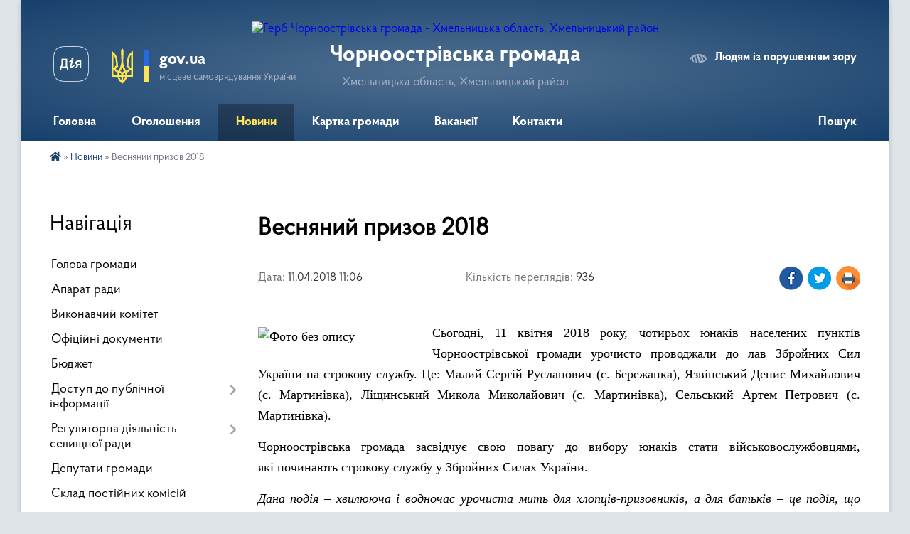

--- FILE ---
content_type: text/html; charset=UTF-8
request_url: https://chornoostrivska-otg.gov.ua/news/1523434011/
body_size: 13473
content:
<!DOCTYPE html>
<html lang="uk">
<head>
	<!--[if IE]><meta http-equiv="X-UA-Compatible" content="IE=edge"><![endif]-->
	<meta charset="utf-8">
	<meta name="viewport" content="width=device-width, initial-scale=1">
	<!--[if IE]><script>
		document.createElement('header');
		document.createElement('nav');
		document.createElement('main');
		document.createElement('section');
		document.createElement('article');
		document.createElement('aside');
		document.createElement('footer');
		document.createElement('figure');
		document.createElement('figcaption');
	</script><![endif]-->
	<title>Весняний призов 2018 | Чорноострівська громада</title>
	<meta name="description" content="Сьогодні, 11 квітня 2018 року, чотирьох юнаків населених пунктів Чорноострівської громади урочисто проводжали до лав Збройних Сил України на строкову службу. Це: Малий Сергій Русланович (с. Бережанка), Язвінський Денис Михайлович (с. Мартин">
	<meta name="keywords" content="Весняний, призов, 2018, |, Чорноострівська, громада">

	
		<meta property="og:image" content="https://rada.info/upload/users_files/04403901/0ae096649ccf54a64884926aaacc79aa.jpg">
	<meta property="og:image:width" content="1280">
	<meta property="og:image:height" content="960">
			<meta property="og:title" content="Весняний призов 2018">
			<meta property="og:description" content="Сьогодні, 11 квітня 2018 року, чотирьох юнаків населених пунктів Чорноострівської громади урочисто проводжали до лав Збройних Сил України на строкову службу. Це: Малий Сергій Русланович (с. Бережанка), Язвінський Денис Михайлович (с. Мартинівка), Ліщинський Микола Миколайович (с. Мартинівка), Сельський Артем Петрович (с. Мартинівка).">
			<meta property="og:type" content="article">
	<meta property="og:url" content="https://chornoostrivska-otg.gov.ua/news/1523434011/">
		
		<link rel="apple-touch-icon" sizes="57x57" href="https://gromada.org.ua/apple-icon-57x57.png">
	<link rel="apple-touch-icon" sizes="60x60" href="https://gromada.org.ua/apple-icon-60x60.png">
	<link rel="apple-touch-icon" sizes="72x72" href="https://gromada.org.ua/apple-icon-72x72.png">
	<link rel="apple-touch-icon" sizes="76x76" href="https://gromada.org.ua/apple-icon-76x76.png">
	<link rel="apple-touch-icon" sizes="114x114" href="https://gromada.org.ua/apple-icon-114x114.png">
	<link rel="apple-touch-icon" sizes="120x120" href="https://gromada.org.ua/apple-icon-120x120.png">
	<link rel="apple-touch-icon" sizes="144x144" href="https://gromada.org.ua/apple-icon-144x144.png">
	<link rel="apple-touch-icon" sizes="152x152" href="https://gromada.org.ua/apple-icon-152x152.png">
	<link rel="apple-touch-icon" sizes="180x180" href="https://gromada.org.ua/apple-icon-180x180.png">
	<link rel="icon" type="image/png" sizes="192x192"  href="https://gromada.org.ua/android-icon-192x192.png">
	<link rel="icon" type="image/png" sizes="32x32" href="https://gromada.org.ua/favicon-32x32.png">
	<link rel="icon" type="image/png" sizes="96x96" href="https://gromada.org.ua/favicon-96x96.png">
	<link rel="icon" type="image/png" sizes="16x16" href="https://gromada.org.ua/favicon-16x16.png">
	<link rel="manifest" href="https://gromada.org.ua/manifest.json">
	<meta name="msapplication-TileColor" content="#ffffff">
	<meta name="msapplication-TileImage" content="https://gromada.org.ua/ms-icon-144x144.png">
	<meta name="theme-color" content="#ffffff">
	
	
		<meta name="robots" content="">
	
    <link rel="preload" href="https://cdnjs.cloudflare.com/ajax/libs/font-awesome/5.9.0/css/all.min.css" as="style">
	<link rel="stylesheet" href="https://cdnjs.cloudflare.com/ajax/libs/font-awesome/5.9.0/css/all.min.css" integrity="sha512-q3eWabyZPc1XTCmF+8/LuE1ozpg5xxn7iO89yfSOd5/oKvyqLngoNGsx8jq92Y8eXJ/IRxQbEC+FGSYxtk2oiw==" crossorigin="anonymous" referrerpolicy="no-referrer" />

    <link rel="preload" href="//gromada.org.ua/themes/km2/css/styles_vip.css?v=3.34" as="style">
	<link rel="stylesheet" href="//gromada.org.ua/themes/km2/css/styles_vip.css?v=3.34">
	<link rel="stylesheet" href="//gromada.org.ua/themes/km2/css/261/theme_vip.css?v=1768706191">
	
		<!--[if lt IE 9]>
	<script src="https://oss.maxcdn.com/html5shiv/3.7.2/html5shiv.min.js"></script>
	<script src="https://oss.maxcdn.com/respond/1.4.2/respond.min.js"></script>
	<![endif]-->
	<!--[if gte IE 9]>
	<style type="text/css">
		.gradient { filter: none; }
	</style>
	<![endif]-->

</head>
<body class="">

	<a href="#top_menu" class="skip-link link" aria-label="Перейти до головного меню (Alt+1)" accesskey="1">Перейти до головного меню (Alt+1)</a>
	<a href="#left_menu" class="skip-link link" aria-label="Перейти до бічного меню (Alt+2)" accesskey="2">Перейти до бічного меню (Alt+2)</a>
    <a href="#main_content" class="skip-link link" aria-label="Перейти до головного вмісту (Alt+3)" accesskey="3">Перейти до текстового вмісту (Alt+3)</a>




	
	<div class="wrap">
		
		<header>
			<div class="header_wrap">
				<div class="logo">
					<a href="https://chornoostrivska-otg.gov.ua/" id="logo" class="form_2">
						<img src="https://rada.info/upload/users_files/04403901/gerb/Chorn_ostriv_gerb.png" alt="Герб Чорноострівська громада - Хмельницька область, Хмельницький район">
					</a>
				</div>
				<div class="title">
					<div class="slogan_1">Чорноострівська громада</div>
					<div class="slogan_2">Хмельницька область, Хмельницький район</div>
				</div>
				<div class="gov_ua_block">
					<a class="diia" href="https://diia.gov.ua/" target="_blank" rel="nofollow" title="Державні послуги онлайн"><img src="//gromada.org.ua/themes/km2/img/diia.png" alt="Логотип Diia"></a>
					<img src="//gromada.org.ua/themes/km2/img/gerb.svg" class="gerb" alt="Герб України">
					<span class="devider"></span>
					<div class="title">
						<b>gov.ua</b>
						<span>місцеве самоврядування України</span>
					</div>
				</div>
								<div class="alt_link">
					<a href="#" rel="nofollow" title="Режим високої контастності" onclick="return set_special('fd618c5d7d0ad028448fb98a2a594462a669007e');">Людям із порушенням зору</a>
				</div>
								
				<section class="top_nav">
					<nav class="main_menu" id="top_menu">
						<ul>
														<li class="">
								<a href="https://chornoostrivska-otg.gov.ua/main/"><span>Головна</span></a>
																							</li>
														<li class="">
								<a href="https://chornoostrivska-otg.gov.ua/more_news/"><span>Оголошення</span></a>
																							</li>
														<li class="active has-sub">
								<a href="https://chornoostrivska-otg.gov.ua/news/"><span>Новини</span></a>
																<button onclick="return show_next_level(this);" aria-label="Показати підменю"></button>
																								<ul>
																		<li>
										<a href="https://chornoostrivska-otg.gov.ua/novini-14-07-16-07-09-2021/">Податкові новини</a>
																													</li>
																										</ul>
															</li>
														<li class="">
								<a href="https://chornoostrivska-otg.gov.ua/structure/"><span>Картка громади</span></a>
																							</li>
														<li class="">
								<a href="https://chornoostrivska-otg.gov.ua/vakansii-14-47-37-23-02-2017/"><span>Вакансії</span></a>
																							</li>
														<li class="">
								<a href="https://chornoostrivska-otg.gov.ua/feedback/"><span>Контакти</span></a>
																							</li>
																				</ul>
					</nav>
					&nbsp;
					<button class="menu-button" id="open-button"><i class="fas fa-bars"></i> Меню сайту</button>
					<a href="https://chornoostrivska-otg.gov.ua/search/" rel="nofollow" class="search_button">Пошук</a>
				</section>
				
			</div>
		</header>
				
		<section class="bread_crumbs">
		<div xmlns:v="http://rdf.data-vocabulary.org/#"><a href="https://chornoostrivska-otg.gov.ua/" title="Головна сторінка"><i class="fas fa-home"></i></a> &raquo; <a href="https://chornoostrivska-otg.gov.ua/news/" aria-current="page">Новини</a>  &raquo; <span>Весняний призов 2018</span></div>
	</section>
	
	<section class="center_block">
		<div class="row">
			<div class="grid-25 fr">
				<aside>
				
									
										<div class="sidebar_title">Навігація</div>
										
					<nav class="sidebar_menu" id="left_menu">
						<ul>
														<li class="">
								<a href="https://chornoostrivska-otg.gov.ua/golova-gromadi-10-04-09-12-06-2023/"><span>Голова громади</span></a>
																							</li>
														<li class="">
								<a href="https://chornoostrivska-otg.gov.ua/aparat-radi-09-53-56-12-06-2023/"><span>Апарат ради</span></a>
																							</li>
														<li class="">
								<a href="https://chornoostrivska-otg.gov.ua/vikonavchij-komitet-10-11-58-12-06-2023/"><span>Виконавчий комітет</span></a>
																							</li>
														<li class="">
								<a href="https://chornoostrivska-otg.gov.ua/docs/"><span>Офіційні документи</span></a>
																							</li>
														<li class="">
								<a href="https://chornoostrivska-otg.gov.ua/bjudzhet-14-02-58-24-12-2020/"><span>Бюджет</span></a>
																							</li>
														<li class=" has-sub">
								<a href="https://chornoostrivska-otg.gov.ua/dostup-do-publichnoi-informacii-14-49-22-22-10-2019/"><span>Доступ до публічної інформації</span></a>
																<button onclick="return show_next_level(this);" aria-label="Показати підменю"></button>
																								<ul>
																		<li class="">
										<a href="https://chornoostrivska-otg.gov.ua/zakonodavstvo-14-53-28-22-10-2019/"><span>ЗАКОНОДАВСТВО</span></a>
																													</li>
																		<li class="">
										<a href="https://chornoostrivska-otg.gov.ua/informaciya-14-58-16-22-10-2019/"><span>ІНФОРМАЦІЯ</span></a>
																													</li>
																		<li class="">
										<a href="https://chornoostrivska-otg.gov.ua/nabori-danih-09-48-13-12-11-2019/"><span>НАБОРИ ДАНИХ</span></a>
																													</li>
																										</ul>
															</li>
														<li class=" has-sub">
								<a href="https://chornoostrivska-otg.gov.ua/regulyatorna-diyalnist-selischnoi-radi-09-51-27-04-05-2017/"><span>Регуляторна діяльність селищної ради</span></a>
																<button onclick="return show_next_level(this);" aria-label="Показати підменю"></button>
																								<ul>
																		<li class="">
										<a href="https://chornoostrivska-otg.gov.ua/plani-regulyatornoi-diyalnosti-15-42-34-27-01-2020/"><span>Плани регуляторної діяльності</span></a>
																													</li>
																		<li class="">
										<a href="https://chornoostrivska-otg.gov.ua/proekti-regulyatornih-aktiv-15-42-58-27-01-2020/"><span>Проекти регуляторних актів</span></a>
																													</li>
																		<li class="">
										<a href="https://chornoostrivska-otg.gov.ua/polozhennya-pro-poryadok-zdijsnennya-derzhavnoi-regulyatornoi-politiki-12-41-45-28-01-2022/"><span>Положення про порядок здійснення державної регуляторної політики</span></a>
																													</li>
																										</ul>
															</li>
														<li class="">
								<a href="https://chornoostrivska-otg.gov.ua/deputati-gromadi-10-02-34-12-06-2023/"><span>Депутати громади</span></a>
																							</li>
														<li class="">
								<a href="https://chornoostrivska-otg.gov.ua/​​​​​​​sklad-postijnih-komisij-10-13-32-12-06-2023/"><span>​​​​​​​Склад постійних комісій</span></a>
																							</li>
														<li class="">
								<a href="https://chornoostrivska-otg.gov.ua/sklad-robochih-grup-viiznogo-prijomu-gromadyan-pracivnikami-vikonavchogo-komitetu-10-16-40-12-06-2023/"><span>Склад робочих груп виїзного прийому громадян працівниками виконавчого комітету</span></a>
																							</li>
														<li class=" has-sub">
								<a href="https://chornoostrivska-otg.gov.ua/ochischennya-vladi-14-49-28-23-02-2017/"><span>Очищення влади</span></a>
																<button onclick="return show_next_level(this);" aria-label="Показати підменю"></button>
																								<ul>
																		<li class="">
										<a href="https://chornoostrivska-otg.gov.ua/rozporyadzhennya-pro-ochischennya-vladi-14-51-00-23-02-2017/"><span>Розпорядження "Про очищення влади"</span></a>
																													</li>
																		<li class="">
										<a href="https://chornoostrivska-otg.gov.ua/povidomlennya-pro-pochatok-prohodzhennya-perevirki-14-53-41-23-02-2017/"><span>Повідомлення про початок проходження перевірки</span></a>
																													</li>
																		<li class="">
										<a href="https://chornoostrivska-otg.gov.ua/osobi-yaki-prohodyat-ljustraciju-14-55-54-23-02-2017/"><span>Особи, які проходять люстрацію</span></a>
																													</li>
																										</ul>
															</li>
														<li class="">
								<a href="https://chornoostrivska-otg.gov.ua/derzhavni-publichni-zakupivli-prozorro-10-41-19-09-11-2022/"><span>Державні публічні закупівлі prozorro</span></a>
																							</li>
														<li class=" has-sub">
								<a href="https://chornoostrivska-otg.gov.ua/gospodarska-diyalnist-15-15-57-24-02-2017/"><span>Господарська діяльність</span></a>
																<button onclick="return show_next_level(this);" aria-label="Показати підменю"></button>
																								<ul>
																		<li class="">
										<a href="https://chornoostrivska-otg.gov.ua/zapobigannya-nadzvichajnim-situaciyam-15-17-16-24-02-2017/"><span>Запобігання надзвичайним ситуаціям</span></a>
																													</li>
																		<li class="">
										<a href="https://chornoostrivska-otg.gov.ua/blagoustrij-15-17-43-24-02-2017/"><span>Благоустрій</span></a>
																													</li>
																		<li class="">
										<a href="https://chornoostrivska-otg.gov.ua/zhitlovokomunalne-gospodarstvo-15-18-08-24-02-2017/"><span>Житлово-комунальне господарство</span></a>
																													</li>
																		<li class="">
										<a href="https://chornoostrivska-otg.gov.ua/infrastruktura-15-38-45-17-07-2020/"><span>ІНФРАСТРУКТУРА</span></a>
																													</li>
																										</ul>
															</li>
														<li class="">
								<a href="https://chornoostrivska-otg.gov.ua/viddil-buhgalterskogo-obliku-ta-zvitnosti-12-08-25-10-09-2024/"><span>Відділ бухгалтерського обліку та звітності</span></a>
																							</li>
														<li class="">
								<a href="https://chornoostrivska-otg.gov.ua/finansovij-viddil-12-09-07-10-09-2024/"><span>Фінансовий відділ</span></a>
																							</li>
														<li class="">
								<a href="https://chornoostrivska-otg.gov.ua/juridichnij-viddil-12-09-28-10-09-2024/"><span>Юридичний відділ</span></a>
																							</li>
														<li class=" has-sub">
								<a href="https://chornoostrivska-otg.gov.ua/osvita-11-08-18-27-07-2017/"><span>Відділ освіти, культури, молоді та спорту</span></a>
																<button onclick="return show_next_level(this);" aria-label="Показати підменю"></button>
																								<ul>
																		<li class="">
										<a href="https://chornoostrivska-otg.gov.ua/merezha-navchalnih-zakladiv-11-09-24-27-07-2017/"><span>Мережа закладів освіти</span></a>
																													</li>
																		<li class="">
										<a href="https://chornoostrivska-otg.gov.ua/zakladam-serednoi-osviti-10-27-44-27-12-2017/"><span>Нормативно-правова база</span></a>
																													</li>
																		<li class="">
										<a href="https://chornoostrivska-otg.gov.ua/kerivnikam-navchalnih-zakladiv-11-12-01-27-07-2017/"><span>Розпорядження</span></a>
																													</li>
																		<li class="">
										<a href="https://chornoostrivska-otg.gov.ua/nush-12-07-18-29-01-2018/"><span>Нова українська школа</span></a>
																													</li>
																		<li class="">
										<a href="https://chornoostrivska-otg.gov.ua/co-ta-op-10-09-12-30-03-2021/"><span>ЦЗ та ОП</span></a>
																													</li>
																		<li class="">
										<a href="https://chornoostrivska-otg.gov.ua/novini-16-42-05-26-12-2017/"><span>Освітянам громади</span></a>
																													</li>
																		<li class="">
										<a href="https://chornoostrivska-otg.gov.ua/metodichna-skarbnichka-11-35-21-09-01-2018/"><span>Методична скарбничка</span></a>
																													</li>
																		<li class="">
										<a href="https://chornoostrivska-otg.gov.ua/konkursi-vistavki-11-22-11-16-03-2018/"><span>Конкурси</span></a>
																													</li>
																		<li class="">
										<a href="https://chornoostrivska-otg.gov.ua/vibir-ta-zamovlennya-pidruchnikiv-14-54-25-22-02-2018/"><span>Вибір  підручників</span></a>
																													</li>
																		<li class="">
										<a href="https://chornoostrivska-otg.gov.ua/novini-15-04-53-15-09-2021/"><span>Новини</span></a>
																													</li>
																		<li class=" has-sub">
										<a href="https://chornoostrivska-otg.gov.ua/kultura-10-37-25-22-11-2017/"><span>Культура</span></a>
																				<button onclick="return show_next_level(this);" aria-label="Показати підменю"></button>
																														<ul>
																						<li><a href="https://chornoostrivska-otg.gov.ua/zakladi-kulturi-15-47-51-13-12-2017/"><span>Заклади культури</span></a></li>
																						<li><a href="https://chornoostrivska-otg.gov.ua/zahodi-15-48-09-13-12-2017/"><span>Заходи</span></a></li>
																						<li><a href="https://chornoostrivska-otg.gov.ua/kulturna-spadschina-15-48-29-13-12-2017/"><span>Культурна спадщина</span></a></li>
																						<li><a href="https://chornoostrivska-otg.gov.ua/normativni-dokumenti-15-48-54-13-12-2017/"><span>Нормативні документи</span></a></li>
																						<li><a href="https://chornoostrivska-otg.gov.ua/planuvannya-ta-zvitnist-15-49-22-13-12-2017/"><span>Планування та звітність</span></a></li>
																						<li><a href="https://chornoostrivska-otg.gov.ua/scenarii-15-49-38-13-12-2017/"><span>Сценарії</span></a></li>
																						<li><a href="https://chornoostrivska-otg.gov.ua/turizm-15-49-49-13-12-2017/"><span>Туризм</span></a></li>
																																</ul>
																			</li>
																										</ul>
															</li>
														<li class="">
								<a href="https://chornoostrivska-otg.gov.ua/viddil-organizacijnoi-ta-informacijnoi-roboti-12-09-56-10-09-2024/"><span>Відділ організаційної та інформаційної роботи</span></a>
																							</li>
														<li class="">
								<a href="https://chornoostrivska-otg.gov.ua/viddil-zemelnih-vidnosin-12-10-55-10-09-2024/"><span>Відділ земельних відносин, архітектури та містобудування</span></a>
																							</li>
														<li class=" has-sub">
								<a href="https://chornoostrivska-otg.gov.ua/chornoostrivskij-selischnij-centr-socialnih-sluzhb-dlya-simi-ditej-ta-molodi-14-21-17-23-02-2017/"><span>Відділ праці та соціального захисту населення</span></a>
																<button onclick="return show_next_level(this);" aria-label="Показати підменю"></button>
																								<ul>
																		<li class="">
										<a href="https://chornoostrivska-otg.gov.ua/diyalnist-centru-15-48-03-18-08-2017/"><span>Про відділ</span></a>
																													</li>
																		<li class="">
										<a href="https://chornoostrivska-otg.gov.ua/normativnopravova-baza-10-09-49-16-11-2020/"><span>Нормативно-правова база</span></a>
																													</li>
																		<li class="">
										<a href="https://chornoostrivska-otg.gov.ua/socialni-programi-10-10-17-16-11-2020/"><span>Соціальні програми</span></a>
																													</li>
																		<li class="">
										<a href="https://chornoostrivska-otg.gov.ua/protidiya-domashnomu-nasilstvu-10-10-44-16-11-2020/"><span>Протидія домашньому насильству</span></a>
																													</li>
																		<li class="">
										<a href="https://chornoostrivska-otg.gov.ua/socialna-reklama-15-55-17-18-08-2017/"><span>Соціальна реклама</span></a>
																													</li>
																		<li class="">
										<a href="https://chornoostrivska-otg.gov.ua/fotogalereya-10-11-06-16-11-2020/"><span>Фотогалерея</span></a>
																													</li>
																		<li class="">
										<a href="https://chornoostrivska-otg.gov.ua/novini-12-57-13-31-03-2023/"><span>Новини</span></a>
																													</li>
																										</ul>
															</li>
														<li class=" has-sub">
								<a href="https://chornoostrivska-otg.gov.ua/sektor-civilnogo-zahistu-naselennya-ta-z-pitan-zhitlovokomunalnogo-gospodarstva-12-11-25-10-09-2024/"><span>Сектор цивільного захисту населення та з питань житлово-комунального господарства</span></a>
																<button onclick="return show_next_level(this);" aria-label="Показати підменю"></button>
																								<ul>
																		<li class="">
										<a href="https://chornoostrivska-otg.gov.ua/civilnij-zahist-10-56-16-18-02-2022/"><span>До уваги жителів громади</span></a>
																													</li>
																		<li class="">
										<a href="https://chornoostrivska-otg.gov.ua/protokoli-zasidan-komisii-z-pitan-teb-ta-ns-16-32-58-21-02-2022/"><span>Протоколи засідань комісії з питань ТЕБ та НС</span></a>
																													</li>
																		<li class=" has-sub">
										<a href="https://chornoostrivska-otg.gov.ua/punkti-nezlamnosti-15-28-22-02-01-2023/"><span>Пункти незламності</span></a>
																				<button onclick="return show_next_level(this);" aria-label="Показати підменю"></button>
																														<ul>
																						<li><a href="https://chornoostrivska-otg.gov.ua/sgruzevicya-vul-centralna-73-15-31-08-02-01-2023/"><span>с.Грузевиця вул. Центральна 73</span></a></li>
																						<li><a href="https://chornoostrivska-otg.gov.ua/smt-chornij-ostriv-vul-antonivske-shose1-15-31-59-02-01-2023/"><span>смт. Чорний Острів вул Антонівське шосе1</span></a></li>
																						<li><a href="https://chornoostrivska-otg.gov.ua/svovcha-gora-vul-nova-1-15-33-15-02-01-2023/"><span>с.Вовча Гора вул. Нова 1</span></a></li>
																						<li><a href="https://chornoostrivska-otg.gov.ua/4dprz-gu-dsns-v-hmelnickij-oblasti-12-27-09-03-01-2023/"><span>с. Мар'янівка, 4ДПРЗ ГУ ДСНС в Хмельницькій області</span></a></li>
																																</ul>
																			</li>
																										</ul>
															</li>
														<li class=" has-sub">
								<a href="https://chornoostrivska-otg.gov.ua/sluzhba-u-spravah-ditej-chornoostrivskoi-selischnoi-radi-10-07-13-27-08-2021/"><span>Служба у справах дітей Чорноострівської селищної ради</span></a>
																<button onclick="return show_next_level(this);" aria-label="Показати підменю"></button>
																								<ul>
																		<li class="">
										<a href="https://chornoostrivska-otg.gov.ua/informaciya-pro-cluzhbu-u-spravah-ditej-11-26-51-15-09-2021/"><span>Інформація про Cлужбу у справах дітей</span></a>
																													</li>
																		<li class=" has-sub">
										<a href="https://chornoostrivska-otg.gov.ua/normativnopravova-baza-cluzhbi-u-spravah-ditej-11-27-36-15-09-2021/"><span>Нормативно-правова база Cлужби у справах дітей</span></a>
																				<button onclick="return show_next_level(this);" aria-label="Показати підменю"></button>
																														<ul>
																						<li><a href="https://chornoostrivska-otg.gov.ua/kodeksi-12-07-05-15-09-2021/"><span>Кодекси</span></a></li>
																						<li><a href="https://chornoostrivska-otg.gov.ua/zakoni-12-07-22-15-09-2021/"><span>Закони</span></a></li>
																						<li><a href="https://chornoostrivska-otg.gov.ua/postanovi-kabinetu-ministriv-ukraini-12-08-18-15-09-2021/"><span>Постанови Кабінету міністрів України</span></a></li>
																						<li><a href="https://chornoostrivska-otg.gov.ua/nakazi-12-08-42-15-09-2021/"><span>Накази</span></a></li>
																																</ul>
																			</li>
																		<li class="">
										<a href="https://chornoostrivska-otg.gov.ua/komisiya-z-pitan-zahistu-prav-ditini-11-28-47-15-09-2021/"><span>Комісія з питань захисту прав дитини</span></a>
																													</li>
																		<li class="">
										<a href="https://chornoostrivska-otg.gov.ua/novini-11-29-12-15-09-2021/"><span>Новини</span></a>
																													</li>
																										</ul>
															</li>
														<li class="">
								<a href="https://chornoostrivska-otg.gov.ua/centr-nadannya-administrativnih-poslug-chornoostrivskoi-selischnoi-radi-12-12-04-10-09-2024/"><span>Центр надання адміністративних послуг Чорноострівської селищної ради</span></a>
																							</li>
														<li class="">
								<a href="https://chornoostrivska-otg.gov.ua/miscevi-vibori-2020-10-25-18-09-09-2020/"><span>Місцеві вибори 2020</span></a>
																							</li>
														<li class="">
								<a href="https://chornoostrivska-otg.gov.ua/derzhavnij-centr-zajnyatosti-informue-11-04-00-30-03-2022/"><span>Державний центр зайнятості інформує</span></a>
																							</li>
														<li class="">
								<a href="https://chornoostrivska-otg.gov.ua/socialni-poslugi-09-44-30-18-03-2025/"><span>Соціальні послуги</span></a>
																							</li>
														<li class="">
								<a href="https://chornoostrivska-otg.gov.ua/golovne-upravlinnya-pensijnogo-fondu-ukraini-v-hmelnickij-oblasti-informue-12-29-57-12-09-2024/"><span>Головне управління Пенсійного фонду України в Хмельницькій області інформує</span></a>
																							</li>
														<li class="">
								<a href="https://chornoostrivska-otg.gov.ua/perejmenuvannya-vulic-09-20-46-16-06-2022/"><span>Перейменування вулиць</span></a>
																							</li>
														<li class="">
								<a href="https://chornoostrivska-otg.gov.ua/ohorona-navkolishnogo-prirodnogo-seredovischa-13-13-40-03-03-2017/"><span>Охорона навколишнього природного середовища</span></a>
																							</li>
														<li class="">
								<a href="https://chornoostrivska-otg.gov.ua/informaciya-dlya-vnutrishno-peremischenih-osib-15-30-14-19-02-2025/"><span>ІНФОРМАЦІЯ ДЛЯ ВНУТРІШНЬО ПЕРЕМІЩЕНИХ ОСІБ</span></a>
																							</li>
														<li class="">
								<a href="https://chornoostrivska-otg.gov.ua/informaciya-dlya-gromadyan-ukraini-yaki-prozhivajut-na-timchasovo-okupovanih-teritoriyah-17-03-24-02-02-2023/"><span>Інформація для громадян України, які проживають на тимчасово окупованих територіях</span></a>
																							</li>
														<li class="">
								<a href="https://chornoostrivska-otg.gov.ua/kompensaciya-postrazhdalim-vnaslidok-zbrojnoi-agresii-rf-10-19-53-05-06-2023/"><span>Компенсація постраждалим внаслідок збройної агресії рф</span></a>
																							</li>
														<li class="">
								<a href="https://chornoostrivska-otg.gov.ua/dovidnik-garyachih-linij-12-25-11-20-01-2023/"><span>Довідник гарячих ліній</span></a>
																							</li>
														<li class="">
								<a href="https://chornoostrivska-otg.gov.ua/istorichna-dovidka-16-06-27-21-02-2017/"><span>Історична довідка</span></a>
																							</li>
													</ul>
						
												
					</nav>

											<div class="sidebar_title">Публічні закупівлі</div>	
<div class="petition_block">

		<p><a href="https://chornoostrivska-otg.gov.ua/prozorro/" title="Публічні закупівлі Прозорро"><img src="//gromada.org.ua/themes/km2/img/prozorro_logo.png?v=2025" alt="Prozorro"></a></p>
	
	
	
</div>									
											<div class="sidebar_title">Особистий кабінет користувача</div>

<div class="petition_block">

		<div class="alert alert-warning">
		Ви не авторизовані. Для того, щоб мати змогу створювати або підтримувати петиції<br>
		<a href="#auth_petition" class="open-popup add_petition btn btn-yellow btn-small btn-block" style="margin-top: 10px;"><i class="fa fa-user"></i> авторизуйтесь</a>
	</div>
		
			<h2 style="margin: 30px 0;">Система петицій</h2>
		
					<div class="none_petition">Немає петицій, за які можна голосувати</div>
							<p style="margin-bottom: 10px;"><a href="https://chornoostrivska-otg.gov.ua/all_petitions/" class="btn btn-grey btn-small btn-block"><i class="fas fa-clipboard-list"></i> Всі петиції (2)</a></p>
				
		
	
</div>
					
					
					
											<div class="sidebar_title">Звернення до посадовця</div>

<div class="appeals_block">

	
		
		<div class="row sidebar_persons">
						<div class="grid-30">
				<div class="one_sidebar_person">
					<div class="img"><a href="https://chornoostrivska-otg.gov.ua/persons/910/"><img src="https://rada.info/upload/users_files/04403901/deputats/author_thumb_bf1578d33ecfb522f18b7c4fe99a3797.jpg" alt="Дзісь Михайло Семенович"></a></div>
					<div class="title"><a href="https://chornoostrivska-otg.gov.ua/persons/910/">Дзісь Михайло Семенович</a></div>
				</div>
			</div>
						<div class="clearfix"></div>
		</div>

						
				<p class="center appeal_cabinet"><a href="#auth_person" class="alert-link open-popup"><i class="fas fa-unlock-alt"></i> Кабінет посадової особи</a></p>
			
	
</div>					
										<div id="banner_block">

						<p style="text-align: center;"><a rel="nofollow" href="http://www.president.gov.ua/"><img alt="ПРЕЗИДЕНТ УКРАЇНИ" src="https://gromada.info/upload/images/banner_prezident_262.png" style="height:63px; margin-bottom:2px; width:262px" /></a></p>

<p style="text-align: center;"><a rel="nofollow" href="https://www.auc.org.ua/" target="_blank"><img alt="Фото без опису"  src="https://rada.info/upload/users_files/04403901/b477459f366482a787e84b121002a72a.png" style="width: 123px; height: 137px;" /></a></p>
<script data-ad-client="ca-pub-2091232630873164" async src="https://pagead2.googlesyndication.com/pagead/js/adsbygoogle.js"></script>
						<div class="clearfix"></div>

						<A rel="nofollow" href="https://www.dilovamova.com/index.php?page=142&calendar=professional"><IMG width=250 height=300 border=0 alt="Професійні свята" title="Професійні свята" src="https://www.dilovamova.com/images/wpi.cache/informer/cg_professional_informer.png"></A>


<A rel="nofollow" href="https://www.dilovamova.com/"><IMG width=250 height=300 border=0 alt="Календар України. Українське ділове мовлення" title="Календар України. Українське ділове мовлення" src="https://www.dilovamova.com/images/wpi.cache/informer/informer_200.png"></A>

<head><script data-ad-client="ca-pub-2091232630873164" async src="https://pagead2.googlesyndication.com/pagead/js/adsbygoogle.js"></script></head>

<a rel="nofollow" href="https://la-strada.org.ua" target="_blank"><img src="https://la-strada.org.ua/116123.gif" width="300" height="250" border="0" /></a>

<a rel="nofollow" href="https://la-strada.org.ua" target="_blank"><img src="https://la-strada.org.ua/116111.gif" width="300" height="250" border="0" /></a>
						<div class="clearfix"></div>

					</div>
				
				</aside>
			</div>
			<div class="grid-75">

				<main id="main_content">

																		<h1>Весняний призов 2018</h1>


<div class="row ">
	<div class="grid-30 one_news_date">
		Дата: <span>11.04.2018 11:06</span>
	</div>
	<div class="grid-30 one_news_count">
		Кількість переглядів: <span>936</span>
	</div>
		<div class="grid-30 one_news_socials">
		<button class="social_share" data-type="fb"><img src="//gromada.org.ua/themes/km2/img/share/fb.png" alt="Іконка Фейсбук"></button>
		<button class="social_share" data-type="tw"><img src="//gromada.org.ua/themes/km2/img/share/tw.png" alt="Іконка Твітер"></button>
		<button class="print_btn" onclick="window.print();"><img src="//gromada.org.ua/themes/km2/img/share/print.png" alt="Іконка принтера"></button>
	</div>
		<div class="clearfix"></div>
</div>

<hr>

<p style="text-align: justify;"><span style="color:#000000;"><span style="font-size:18px;"><span style="font-family:times new roman,times,serif;"><img alt="Фото без опису"  alt="" src="https://rada.info/upload/users_files/04403901/0ae096649ccf54a64884926aaacc79aa.jpg" style="float: left; width: 230px; height: 173px;" />Сьогодні, 11 квітня 2018 року, чотирьох юнаків населених пунктів Чорноострівської громади урочисто проводжали до лав Збройних Сил України на строкову службу. Це: Малий Сергій Русланович (с. Бережанка), Язвінський Денис Михайлович (с. Мартинівка), Ліщинський Микола Миколайович (с. Мартинівка), Сельський Артем Петрович (с. Мартинівка).</span></span></span></p>

<p style="text-align: justify;"><span style="color:#000000;"><span style="font-size:18px;"><span style="font-family:times new roman,times,serif;">Чорноострівська громада засвідчує свою повагу до&nbsp;вибору юнаків стати військовослужбовцями, які&nbsp;починають&nbsp;строкову службу у Збройних Силах України.</span></span></span></p>

<p style="text-align: justify;"><span style="color:#000000;"><em style="font-family: &quot;times new roman&quot;, times, serif; font-size: 18px;">Дана подія &ndash; хвилююча і водночас урочиста мить для хлопців-призовників, а для батьків &ndash;</em><em style="font-family: &quot;times new roman&quot;, times, serif; font-size: 18px;"> це подія, що викликає почуття гордості за своїх&nbsp;синів.</em></span></p>

<p style="text-align: justify;"><span style="color:#000000;"><span style="font-size:18px;"><span style="font-family:times new roman,times,serif;">Сьогодні їм&nbsp;довірено найдорожче &ndash; берегти мир і спокій рідної землі у ці тривожні та нелегкі часи. Нашій Батьківщині потрібен надійний захист і надійний тил, тому бути захисником своєї землі, народу, миру, сім&rsquo;ї &ndash; завжди почесно, гідно і благородно.</span></span></span></p>

<p style="text-align: justify;"><span style="color:#000000;"><span style="font-size:18px;"><span style="font-family:times new roman,times,serif;">Незабаром вони вирушать&nbsp;у військову частину, туди, де стають справжніми чоловіками, де гартується дух нації. Це перше найважче випробування у їхньому житті, випробування на зрілість, мужність, твердість характеру, а ще армія &ndash; це школа справжньої чоловічої дружби та взаємодопомоги.</span></span></span></p>

<p style="text-align: justify;"><span style="color:#000000;"><span style="font-size:18px;"><span style="font-family:times new roman,times,serif;">Чорноострівська громада бажає призовникам&nbsp;мужності, витримки, повернутися живими та здоровими до рідної домівки,&nbsp;щоб у щоденному армійському житті оберігала материнська молитва та зігрівали спогади про батьківську домівку.</span></span></span></p>

<p style="text-align: justify;">&nbsp;</p>

<p style="text-align: right;"><span style="color:#000000;"><span style="font-size:18px;"><span style="font-family:times new roman,times,serif;"><em>З повагою Чорноострівський селищний голова М.С.Дзісь,</em></span></span></span></p>

<p style="text-align: right;"><span style="color:#000000;"><span style="font-size:18px;"><span style="font-family:times new roman,times,serif;"><em>виконавчий комітет та Чорноострівська селищна рада,</em></span></span></span></p>

<p style="text-align: right;"><span style="color:#000000;"><span style="font-size:18px;"><span style="font-family:times new roman,times,serif;"><em>мешканці громади</em></span></span></span></p>
<div class="clearfix"></div>

<hr>

<div class="row gallery">

			<div class="grid-25" id="sort_138859">
			<div class="one_album photo">
				<a href="https://rada.info/upload/users_files/04403901/gallery/large/viber_image41.jpg" class="album_img" style="background-image: url(https://rada.info/upload/users_files/04403901/gallery/small/viber_image41.jpg);" title="Весняний призов 2018">
					<span class="mask">
						<img class="svg ico" src="//gromada.org.ua/themes/km2/img/ico/photo_ico.svg"> <br>
						Переглянути фото
					</span>
				</a>
							</div>
		</div>
			<div class="grid-25" id="sort_138860">
			<div class="one_album photo">
				<a href="https://rada.info/upload/users_files/04403901/gallery/large/viber_image9.jpg" class="album_img" style="background-image: url(https://rada.info/upload/users_files/04403901/gallery/small/viber_image9.jpg);" title="Весняний призов 2018">
					<span class="mask">
						<img class="svg ico" src="//gromada.org.ua/themes/km2/img/ico/photo_ico.svg"> <br>
						Переглянути фото
					</span>
				</a>
							</div>
		</div>
			<div class="grid-25" id="sort_138861">
			<div class="one_album photo">
				<a href="https://rada.info/upload/users_files/04403901/gallery/large/viber_image8.jpg" class="album_img" style="background-image: url(https://rada.info/upload/users_files/04403901/gallery/small/viber_image8.jpg);" title="Весняний призов 2018">
					<span class="mask">
						<img class="svg ico" src="//gromada.org.ua/themes/km2/img/ico/photo_ico.svg"> <br>
						Переглянути фото
					</span>
				</a>
							</div>
		</div>
			<div class="grid-25" id="sort_138862">
			<div class="one_album photo">
				<a href="https://rada.info/upload/users_files/04403901/gallery/large/viber_image7.jpg" class="album_img" style="background-image: url(https://rada.info/upload/users_files/04403901/gallery/small/viber_image7.jpg);" title="Весняний призов 2018">
					<span class="mask">
						<img class="svg ico" src="//gromada.org.ua/themes/km2/img/ico/photo_ico.svg"> <br>
						Переглянути фото
					</span>
				</a>
							</div>
		</div>
			<div class="grid-25" id="sort_138863">
			<div class="one_album photo">
				<a href="https://rada.info/upload/users_files/04403901/gallery/large/viber_image6_1.jpg" class="album_img" style="background-image: url(https://rada.info/upload/users_files/04403901/gallery/small/viber_image6_1.jpg);" title="Весняний призов 2018">
					<span class="mask">
						<img class="svg ico" src="//gromada.org.ua/themes/km2/img/ico/photo_ico.svg"> <br>
						Переглянути фото
					</span>
				</a>
							</div>
		</div>
			<div class="grid-25" id="sort_138864">
			<div class="one_album photo">
				<a href="https://rada.info/upload/users_files/04403901/gallery/large/viber_image5_1.jpg" class="album_img" style="background-image: url(https://rada.info/upload/users_files/04403901/gallery/small/viber_image5_1.jpg);" title="Весняний призов 2018">
					<span class="mask">
						<img class="svg ico" src="//gromada.org.ua/themes/km2/img/ico/photo_ico.svg"> <br>
						Переглянути фото
					</span>
				</a>
							</div>
		</div>
			<div class="grid-25" id="sort_138865">
			<div class="one_album photo">
				<a href="https://rada.info/upload/users_files/04403901/gallery/large/viber_image4_1.jpg" class="album_img" style="background-image: url(https://rada.info/upload/users_files/04403901/gallery/small/viber_image4_1.jpg);" title="Весняний призов 2018">
					<span class="mask">
						<img class="svg ico" src="//gromada.org.ua/themes/km2/img/ico/photo_ico.svg"> <br>
						Переглянути фото
					</span>
				</a>
							</div>
		</div>
			<div class="grid-25" id="sort_138866">
			<div class="one_album photo">
				<a href="https://rada.info/upload/users_files/04403901/gallery/large/viber_image3_1.jpg" class="album_img" style="background-image: url(https://rada.info/upload/users_files/04403901/gallery/small/viber_image3_1.jpg);" title="Весняний призов 2018">
					<span class="mask">
						<img class="svg ico" src="//gromada.org.ua/themes/km2/img/ico/photo_ico.svg"> <br>
						Переглянути фото
					</span>
				</a>
							</div>
		</div>
			<div class="grid-25" id="sort_138867">
			<div class="one_album photo">
				<a href="https://rada.info/upload/users_files/04403901/gallery/large/viber_image1_1.jpg" class="album_img" style="background-image: url(https://rada.info/upload/users_files/04403901/gallery/small/viber_image1_1.jpg);" title="Весняний призов 2018">
					<span class="mask">
						<img class="svg ico" src="//gromada.org.ua/themes/km2/img/ico/photo_ico.svg"> <br>
						Переглянути фото
					</span>
				</a>
							</div>
		</div>
			<div class="grid-25" id="sort_138868">
			<div class="one_album photo">
				<a href="https://rada.info/upload/users_files/04403901/gallery/large/viber_image.jpg" class="album_img" style="background-image: url(https://rada.info/upload/users_files/04403901/gallery/small/viber_image.jpg);" title="Весняний призов 2018">
					<span class="mask">
						<img class="svg ico" src="//gromada.org.ua/themes/km2/img/ico/photo_ico.svg"> <br>
						Переглянути фото
					</span>
				</a>
							</div>
		</div>
		<div class="clearfix"></div>

</div>
<hr>


<p><a href="https://chornoostrivska-otg.gov.ua/news/" class="btn btn-grey">&laquo; повернутися</a></p>											
				</main>
				
			</div>
			<div class="clearfix"></div>
		</div>
	</section>
	
	
	<footer>
		
		<div class="row">
			<div class="grid-40 socials">
				<p>
					<a href="https://gromada.org.ua/rss/261/" rel="nofollow" target="_blank" title="RSS-стрічка новин"><i class="fas fa-rss"></i></a>
										<a href="https://chornoostrivska-otg.gov.ua/feedback/#chat_bot" title="Наша громада в смартфоні"><i class="fas fa-robot"></i></a>
																				<a href="https://www.facebook.com/chornoostrivskaOTG" rel="nofollow" target="_blank" title="Сторінка у Фейсбук"><i class="fab fa-facebook-f"></i></a>					<a href="https://www.youtube.com/channel/UC7i5Eh0wPWGPx_mogXbulTw" rel="nofollow" target="_blank" title="Канал Youtube"><i class="fab fa-youtube"></i></a>										<a href="https://chornoostrivska-otg.gov.ua/sitemap/" title="Мапа сайту"><i class="fas fa-sitemap"></i></a>
				</p>
				<p class="copyright">Чорноострівська громада - 2017-2026 &copy; Весь контент доступний за ліцензією <a href="https://creativecommons.org/licenses/by/4.0/deed.uk" target="_blank" rel="nofollow">Creative Commons Attribution 4.0 International License</a>, якщо не зазначено інше.</p>
			</div>
			<div class="grid-20 developers">
				<a href="https://vlada.ua/" rel="nofollow" target="_blank" title="Перейти на сайт платформи VladaUA"><img src="//gromada.org.ua/themes/km2/img/vlada_online.svg?v=ua" class="svg" alt="Логотип платформи VladaUA"></a><br>
				<span>офіційні сайти &laquo;під ключ&raquo;</span><br>
				для органів державної влади
			</div>
			<div class="grid-40 admin_auth_block">
								<p class="first"><a href="#" rel="nofollow" class="alt_link" onclick="return set_special('fd618c5d7d0ad028448fb98a2a594462a669007e');">Людям із порушенням зору</a></p>
				<p><a href="#auth_block" class="open-popup" title="Вхід в адмін-панель сайту"><i class="fa fa-lock"></i></a></p>
				<p class="sec"><a href="#auth_block" class="open-popup">Вхід для адміністратора</a></p>
				<div id="google_translate_element" style="text-align: left;width: 202px;float: right;margin-top: 13px;"></div>
							</div>
			<div class="clearfix"></div>
		</div>

	</footer>

	</div>

		
	



<a href="#" id="Go_Top"><i class="fas fa-angle-up"></i></a>
<a href="#" id="Go_Top2"><i class="fas fa-angle-up"></i></a>

<script type="text/javascript" src="//gromada.org.ua/themes/km2/js/jquery-3.6.0.min.js"></script>
<script type="text/javascript" src="//gromada.org.ua/themes/km2/js/jquery-migrate-3.3.2.min.js"></script>
<script type="text/javascript" src="//gromada.org.ua/themes/km2/js/flickity.pkgd.min.js"></script>
<script type="text/javascript" src="//gromada.org.ua/themes/km2/js/flickity-imagesloaded.js"></script>
<script type="text/javascript">
	$(document).ready(function(){
		$(".main-carousel .carousel-cell.not_first").css("display", "block");
	});
</script>
<script type="text/javascript" src="//gromada.org.ua/themes/km2/js/icheck.min.js"></script>
<script type="text/javascript" src="//gromada.org.ua/themes/km2/js/superfish.min.js?v=2"></script>



<script type="text/javascript" src="//gromada.org.ua/themes/km2/js/functions_unpack.js?v=5.17"></script>
<script type="text/javascript" src="//gromada.org.ua/themes/km2/js/hoverIntent.js"></script>
<script type="text/javascript" src="//gromada.org.ua/themes/km2/js/jquery.magnific-popup.min.js?v=1.1"></script>
<script type="text/javascript" src="//gromada.org.ua/themes/km2/js/jquery.mask.min.js"></script>


	


<script type="text/javascript" src="//translate.google.com/translate_a/element.js?cb=googleTranslateElementInit"></script>
<script type="text/javascript">
	function googleTranslateElementInit() {
		new google.translate.TranslateElement({
			pageLanguage: 'uk',
			includedLanguages: 'de,en,es,fr,pl,hu,bg,ro,da,lt',
			layout: google.translate.TranslateElement.InlineLayout.SIMPLE,
			gaTrack: true,
			gaId: 'UA-71656986-1'
		}, 'google_translate_element');
	}
</script>

<script>
  (function(i,s,o,g,r,a,m){i["GoogleAnalyticsObject"]=r;i[r]=i[r]||function(){
  (i[r].q=i[r].q||[]).push(arguments)},i[r].l=1*new Date();a=s.createElement(o),
  m=s.getElementsByTagName(o)[0];a.async=1;a.src=g;m.parentNode.insertBefore(a,m)
  })(window,document,"script","//www.google-analytics.com/analytics.js","ga");

  ga("create", "UA-71656986-1", "auto");
  ga("send", "pageview");

</script>

<script async
src="https://www.googletagmanager.com/gtag/js?id=UA-71656986-2"></script>
<script>
   window.dataLayer = window.dataLayer || [];
   function gtag(){dataLayer.push(arguments);}
   gtag("js", new Date());

   gtag("config", "UA-71656986-2");
</script>



<div style="display: none;">
								<div id="get_gromada_ban" class="dialog-popup s">

	<div class="logo"><img src="//gromada.org.ua/themes/km2/img/logo.svg" class="svg"></div>
    <h4>Код для вставки на сайт</h4>
	
    <div class="form-group">
        <img src="//gromada.org.ua/gromada_orgua_88x31.png">
    </div>
    <div class="form-group">
        <textarea id="informer_area" class="form-control"><a href="https://gromada.org.ua/" target="_blank"><img src="https://gromada.org.ua/gromada_orgua_88x31.png" alt="Gromada.org.ua - веб сайти діючих громад України" /></a></textarea>
    </div>
	
</div>			<div id="auth_block" class="dialog-popup s" role="dialog" aria-modal="true" aria-labelledby="auth_block_label">

	<div class="logo"><img src="//gromada.org.ua/themes/km2/img/logo.svg" class="svg"></div>
    <h4 id="auth_block_label">Вхід для адміністратора</h4>
    <form action="//gromada.org.ua/n/actions/" method="post">

		
        
        <div class="form-group">
            <label class="control-label" for="login">Логін: <span>*</span></label>
            <input type="text" class="form-control" name="login" id="login" value="" autocomplete="username" required>
        </div>
        <div class="form-group">
            <label class="control-label" for="password">Пароль: <span>*</span></label>
            <input type="password" class="form-control" name="password" id="password" value="" autocomplete="current-password" required>
        </div>
        <div class="form-group center">
            <input type="hidden" name="object_id" value="261">
			<input type="hidden" name="back_url" value="https://chornoostrivska-otg.gov.ua/news/1523434011/">
            <button type="submit" class="btn btn-yellow" name="pAction" value="login_as_admin_temp">Авторизуватись</button>
        </div>
		

    </form>

</div>


			
						
								<div id="email_voting" class="dialog-popup m">

	<div class="logo"><img src="//gromada.org.ua/themes/km2/img/logo.svg" class="svg"></div>
    <h4>Онлайн-опитування: </h4>

    <form action="//gromada.org.ua/n/actions/" method="post" enctype="multipart/form-data">

        <div class="alert alert-warning">
            <strong>Увага!</strong> З метою уникнення фальсифікацій Ви маєте підтвердити свій голос через E-Mail
        </div>

		
        <div class="form-group">
            <label class="control-label" for="voting_email">E-Mail: <span>*</span></label>
            <input type="email" class="form-control" name="email" id="voting_email" value="" required>
        </div>
		

        <div class="form-group center">
            <input type="hidden" name="voting_id" value="">
			
            <input type="hidden" name="answer_id" id="voting_anser_id" value="">
			<input type="hidden" name="back_url" value="https://chornoostrivska-otg.gov.ua/news/1523434011/">
			
            <button type="submit" name="pAction" value="get_voting" class="btn btn-yellow">Підтвердити голос</button> <a href="#" class="btn btn-grey close-popup">Скасувати</a>
        </div>

    </form>

</div>


		<div id="result_voting" class="dialog-popup m">

	<div class="logo"><img src="//gromada.org.ua/themes/km2/img/logo.svg" class="svg"></div>
    <h4>Результати опитування</h4>

    <h3 id="voting_title"></h3>

    <canvas id="voting_diagram"></canvas>
    <div id="voting_results"></div>

    <div class="form-group center">
        <a href="#voting" class="open-popup btn btn-yellow"><i class="far fa-list-alt"></i> Всі опитування</a>
    </div>

</div>		
												<div id="voting_confirmed" class="dialog-popup s">

	<div class="logo"><img src="//gromada.org.ua/themes/km2/img/logo.svg" class="svg"></div>
    <h4>Дякуємо!</h4>

    <div class="alert alert-success">Ваш голос було зараховано</div>

</div>

		
				<div id="add_appeal" class="dialog-popup m">

	<div class="logo"><img src="//gromada.org.ua/themes/km2/img/logo.svg" class="svg"></div>
    <h4>Форма подання електронного звернення</h4>

	
    	

    <form action="//gromada.org.ua/n/actions/" method="post" enctype="multipart/form-data">

        <div class="alert alert-info">
            <div class="row">
                <div class="grid-30">
                    <img src="" id="add_appeal_photo">
                </div>
                <div class="grid-70">
                    <div id="add_appeal_title"></div>
                    <div id="add_appeal_posada"></div>
                    <div id="add_appeal_details"></div>
                </div>
                <div class="clearfix"></div>
            </div>
        </div>

		
        <div class="row">
            <div class="grid-100">
                <div class="form-group">
                    <label for="add_appeal_name" class="control-label">Ваше прізвище, ім'я та по батькові: <span>*</span></label>
                    <input type="text" class="form-control" id="add_appeal_name" name="name" value="" required>
                </div>
            </div>
            <div class="grid-50">
                <div class="form-group">
                    <label for="add_appeal_email" class="control-label">Email: <span>*</span></label>
                    <input type="email" class="form-control" id="add_appeal_email" name="email" value="" required>
                </div>
            </div>
            <div class="grid-50">
                <div class="form-group">
                    <label for="add_appeal_phone" class="control-label">Контактний телефон:</label>
                    <input type="tel" class="form-control" id="add_appeal_phone" name="phone" value="">
                </div>
            </div>
            <div class="grid-100">
                <div class="form-group">
                    <label for="add_appeal_adress" class="control-label">Адреса проживання: <span>*</span></label>
                    <textarea class="form-control" id="add_appeal_adress" name="adress" required></textarea>
                </div>
            </div>
            <div class="clearfix"></div>
        </div>

        <hr>

        <div class="row">
            <div class="grid-100">
                <div class="form-group">
                    <label for="add_appeal_text" class="control-label">Текст звернення: <span>*</span></label>
                    <textarea rows="7" class="form-control" id="add_appeal_text" name="text" required></textarea>
                </div>
            </div>
            <div class="grid-100">
                <div class="form-group">
                    <label>
                        <input type="checkbox" name="public" value="y">
                        Публічне звернення (відображатиметься на сайті)
                    </label>
                </div>
            </div>
            <div class="grid-100">
                <div class="form-group">
                    <label>
                        <input type="checkbox" name="confirmed" value="y" required>
                        надаю згоду на обробку персональних даних
                    </label>
                </div>
            </div>
            <div class="clearfix"></div>
        </div>
		

        <div class="form-group center">
			
            <input type="hidden" name="deputat_id" id="add_appeal_id" value="">
			<input type="hidden" name="back_url" value="https://chornoostrivska-otg.gov.ua/news/1523434011/">
			
            <button type="submit" name="pAction" value="add_appeal_from_vip" class="btn btn-yellow">Подати звернення</button>
        </div>

    </form>

</div>


		
										<div id="auth_person" class="dialog-popup s">

	<div class="logo"><img src="//gromada.org.ua/themes/km2/img/logo.svg" class="svg"></div>
    <h4>Авторизація в системі електронних звернень</h4>
    <form action="//gromada.org.ua/n/actions/" method="post">

		
        
        <div class="form-group">
            <label class="control-label" for="person_login">Email посадової особи: <span>*</span></label>
            <input type="email" class="form-control" name="person_login" id="person_login" value="" autocomplete="off" required>
        </div>
        <div class="form-group">
            <label class="control-label" for="person_password">Пароль: <span>*</span> <small>(надає адміністратор сайту)</small></label>
            <input type="password" class="form-control" name="person_password" id="person_password" value="" autocomplete="off" required>
        </div>
		
        <div class="form-group center">
			
            <input type="hidden" name="object_id" value="261">
			<input type="hidden" name="back_url" value="https://chornoostrivska-otg.gov.ua/news/1523434011/">
			
            <button type="submit" class="btn btn-yellow" name="pAction" value="login_as_person">Авторизуватись</button>
        </div>

    </form>

</div>


					
							<div id="auth_petition" class="dialog-popup s">

	<div class="logo"><img src="//gromada.org.ua/themes/km2/img/logo.svg" class="svg"></div>
    <h4>Авторизація в системі електронних петицій</h4>
    <form action="//gromada.org.ua/n/actions/" method="post">

		
        
        <div class="form-group">
            <input type="email" class="form-control" name="petition_login" id="petition_login" value="" placeholder="Email: *" autocomplete="off" required>
        </div>
        <div class="form-group">
            <input type="password" class="form-control" name="petition_password" id="petition_password" placeholder="Пароль: *" value="" autocomplete="off" required>
        </div>
		
        <div class="form-group center">
            <input type="hidden" name="petition_id" value="">
			
            <input type="hidden" name="gromada_id" value="261">
			<input type="hidden" name="back_url" value="https://chornoostrivska-otg.gov.ua/news/1523434011/">
			
            <button type="submit" class="btn btn-yellow" name="pAction" value="login_as_petition">Авторизуватись</button>
        </div>
        			<div class="form-group" style="text-align: center;">
				Забулись пароль? <a class="open-popup" href="#forgot_password">Система відновлення пароля</a>
			</div>
			<div class="form-group" style="text-align: center;">
				Ще не зареєстровані? <a class="open-popup" href="#reg_petition">Реєстрація</a>
			</div>
		
    </form>

</div>


							<div id="reg_petition" class="dialog-popup">

	<div class="logo"><img src="//gromada.org.ua/themes/km2/img/logo.svg" class="svg"></div>
    <h4>Реєстрація в системі електронних петицій</h4>
	
	<div class="alert alert-danger">
		<p>Зареєструватись можна буде лише після того, як громада підключить на сайт систему електронної ідентифікації. Наразі очікуємо підключення до ID.gov.ua. Вибачте за тимчасові незручності</p>
	</div>
	
    	
	<p>Вже зареєстровані? <a class="open-popup" href="#auth_petition">Увійти</a></p>

</div>


				<div id="forgot_password" class="dialog-popup s">

	<div class="logo"><img src="//gromada.org.ua/themes/km2/img/logo.svg" class="svg"></div>
    <h4>Відновлення забутого пароля</h4>
    <form action="//gromada.org.ua/n/actions/" method="post">

		
        
        <div class="form-group">
            <input type="email" class="form-control" name="forgot_email" value="" placeholder="Email зареєстрованого користувача" required>
        </div>	
		
        <div class="form-group">
			<img id="forgot_img_captcha" src="//gromada.org.ua/upload/pre_captcha.png">
		</div>
		
        <div class="form-group">
            <label class="control-label" for="forgot_captcha">Результат арифм. дії: <span>*</span></label>
            <input type="text" class="form-control" name="forgot_captcha" id="forgot_captcha" value="" style="max-width: 120px; margin: 0 auto;" required>
        </div>
		
        <div class="form-group center">
			
            <input type="hidden" name="gromada_id" value="261">
			<input type="hidden" name="captcha_code" id="forgot_captcha_code" value="a5bc9197ef5f0d20d94e857bba003f2b">
			
            <button type="submit" class="btn btn-yellow" name="pAction" value="forgot_password_from_gromada">Відновити пароль</button>
        </div>
        <div class="form-group center">
			Згадали авторизаційні дані? <a class="open-popup" href="#auth_petition">Авторизуйтесь</a>
		</div>

    </form>

</div>

<script type="text/javascript">
    $(document).ready(function() {
        
		$("#forgot_img_captcha").on("click", function() {
			var captcha_code = $("#forgot_captcha_code").val();
			var current_url = document.location.protocol +"//"+ document.location.hostname + document.location.pathname;
			$("#forgot_img_captcha").attr("src", "https://vlada.ua/ajax/?gAction=get_captcha_code&cc="+captcha_code+"&cu="+current_url+"&"+Math.random());
			return false;
		});
		
		
				
		
		
    });
</script>							
																										
	</div>
</body>
</html>